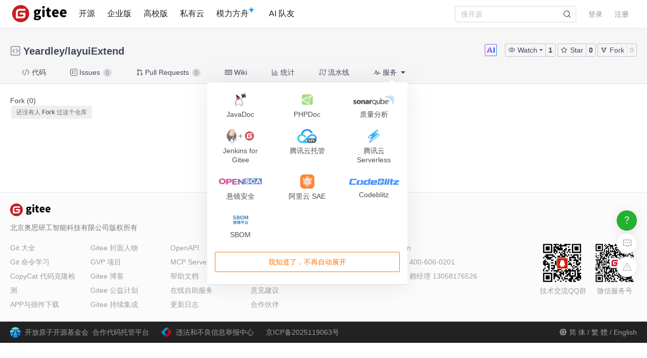

--- FILE ---
content_type: text/html; charset=utf-8
request_url: https://gitee.com/yeardley/layuiExtend/members
body_size: 14929
content:
<!DOCTYPE html>
<html lang='zh-CN'>
<head>
<script>
  // 立即应用主题，避免页面闪烁 (FOUC)
  (function() {
    function getCookieTheme() {
      var match = document.cookie.match(/theme=(light|dark|system)/);
      return match ? match[1] : null;
    }
  
    function getCurrentTheme() {
      var cookieTheme = getCookieTheme();
      var savedTheme = localStorage.getItem('theme');
  
      // 优先使用 cookie 中的 theme
      if (cookieTheme) {
        // 如果 localStorage 里没有，就补回去
        if (!savedTheme) {
          localStorage.setItem('theme', cookieTheme);
        }
        return cookieTheme;
      }
  
      // 如果 cookie 中没有 theme，则使用 localStorage 中的 theme
      savedTheme = savedTheme && ['light', 'dark', 'system'].includes(savedTheme) ? savedTheme : 'system'; // 默认跟随系统
  
      return savedTheme;
    }
  
    var savedTheme = getCurrentTheme();
  
    // 检测系统是否为暗黑模式
    function isSystemDarkMode() {
      return window.matchMedia && window.matchMedia('(prefers-color-scheme: dark)').matches;
    }
  
    if (savedTheme === 'system') {
      // 系统模式：移除覆盖类，让CSS媒体查询自动处理
      document.documentElement.classList.remove('dark-mode-override');
      document.documentElement.classList.remove('dark-mode');
    } else {
      // 手动模式：添加覆盖类，禁用媒体查询
      document.documentElement.classList.add('dark-mode-override');
  
      if (savedTheme === 'dark') {
        document.documentElement.classList.add('dark-mode');
      } else {
        document.documentElement.classList.remove('dark-mode');
      }
    }
  })();
</script>

<title>Fork 用户 · Yeardley/layuiExtend - Gitee.com</title>
<meta content='on' http-equiv='x-dns-prefetch-control'>
<link href='//e.gitee.com' rel='dns-prefetch'>
<link href='//files.gitee.com' rel='dns-prefetch'>
<link href='//toscode.gitee.com' rel='dns-prefetch'>
<link href='https://cn-assets.gitee.com' rel='dns-prefetch'>
<link rel="shortcut icon" type="image/vnd.microsoft.icon" href="https://cn-assets.gitee.com/assets/favicon-9007bd527d8a7851c8330e783151df58.ico" />
<link rel="canonical" href="https://gitee.com/yeardley/layuiExtend" />
<meta content='gitee.com/yeardley/layuiExtend git https://gitee.com/yeardley/layuiExtend.git' name='go-import'>
<meta charset='utf-8'>
<meta content='always' name='referrer'>
<meta content='Gitee' property='og:site_name'>
<meta content='Object' property='og:type'>
<meta content='https://gitee.com/yeardley/layuiExtend/members' property='og:url'>
<meta content='https://gitee.com/static/images/logo_themecolor_circle.png' itemprop='image' property='og:image'>
<meta content='Fork 用户 · Yeardley/layuiExtend - Gitee.com' itemprop='name' property='og:title'>
<meta content='Fork 仓库 Yeardley/layuiExtend 的用户' property='og:description'>
<meta content='码云,Gitee,代码托管,Git,Git@OSC,Gitee.com,开源,内源,项目管理,版本控制,开源代码,代码分享,项目协作,开源项目托管,免费代码托管,Git代码托管,Git托管服务' name='Keywords'>
<meta content='Fork 仓库 Yeardley/layuiExtend 的用户' itemprop='description' name='Description'>
<meta content='pc,mobile' name='applicable-device'>

<meta content="IE=edge" http-equiv="X-UA-Compatible" />
<meta name="csrf-param" content="authenticity_token" />
<meta name="csrf-token" content="KfpwyI22SJ9K/yCaOrkfeuuHWqD1G8FltUYok/xRcE6dGSrAY6fNnThalKuT5JQlGZdzOBtqPENhQ1rjtWZsOw==" />

<link rel="stylesheet" media="all" href="https://cn-assets.gitee.com/assets/application-f6a13a9a74031ab694ddaddd56330f52.css" />
<script>
//<![CDATA[
window.gon = {};gon.locale="zh-CN";gon.sentry_dsn=null;gon.baidu_register_hm_push=null;gon.info={"controller_path":"projects","action_name":"members","current_user":false};gon.tour_env={"current_user":null,"action_name":"members","original_url":"https://gitee.com/yeardley/layuiExtend/members","controller_path":"projects"};gon.http_clone="https://gitee.com/yeardley/layuiExtend.git";gon.user_project="yeardley/layuiExtend";gon.manage_branch="管理分支";gon.manage_tag="管理标签";gon.enterprise_id=0;gon.create_reaction_path="/yeardley/layuiExtend/reactions";gon.ipipe_base_url="https://go-api.gitee.com";gon.artifact_base_url="https://go-repo.gitee.com";gon.gitee_go_remote_url="https://go.gitee.com/assets";gon.gitee_go_active=false;gon.current_project_is_mirror=false;gon.show_repo_comment=false;gon.diagram_viewer_path="https://diagram-viewer.giteeusercontent.com";gon.ent_host="e.gitee.com";
//]]>
</script>
<script src="https://cn-assets.gitee.com/assets/application-b36a1a7176b1d1059b07183f65216357.js"></script>
<script src="https://cn-assets.gitee.com/assets/lib/jquery.timeago.zh-CN-4a4818e98c1978d2419ab19fabcba740.js"></script>

<link rel="stylesheet" media="all" href="https://cn-assets.gitee.com/assets/projects/application-46b94c31ba11ae8c37eacce2bdb5603e.css" />
<script src="https://cn-assets.gitee.com/assets/projects/app-ce0afa65fe22112e3faf4a63ebd21a70.js"></script>

<script type='text/x-mathjax-config'>
MathJax.Hub.Config({
  tex2jax: {
    inlineMath: [['$','$'], ['\\(','\\)']],
    displayMath: [["$$","$$"],["\\[","\\]"]],
    processEscapes: true,
    skipTags: ['script', 'noscript', 'style', 'textarea', 'pre', 'code'],
    ignoreClass: "container|files",
    processClass: "markdown-body"
  }
});
</script>
<script src="https://cn-assets.gitee.com/uploads/resources/MathJax-2.7.2/MathJax.js?config=TeX-AMS-MML_HTMLorMML"></script>

<script>
  (function () {
    var messages = {
      'zh-CN': {
        addResult: '增加 <b>{term}</b>',
        count: '已选择 {count}',
        maxSelections: '最多 {maxCount} 个选择',
        noResults: '未找到结果',
        serverError: '连接服务器时发生错误'
      },
      'zh-TW': {
        addResult: '增加 <b>{term}</b>',
        count: '已選擇 {count}',
        maxSelections: '最多 {maxCount} 個選擇',
        noResults: '未找到結果',
        serverError: '連接服務器時發生錯誤'
      }
    }
  
    if (messages[gon.locale]) {
      $.fn.dropdown.settings.message = messages[gon.locale]
    }
  }());
</script>

<script>
  var userAgent = navigator.userAgent;
  var isLessIE11 = userAgent.indexOf('compatible') > -1 && userAgent.indexOf('MSIE') > -1;
  if(isLessIE11){
    var can_access = ""
    if (can_access != "true"){
      window.location.href = "/incompatible.html";
    }
  }
  document.addEventListener("error", function (ev) {
    var elem = ev.target;
    if (elem.tagName.toLowerCase() === 'img') {
      elem.src = "[data-uri]";
    }
  }, true);
</script>
</head>

<script src="//res.wx.qq.com/open/js/jweixin-1.2.0.js"></script>
<script>
  var title = document.title.replace(/( - Gitee| - 码云)$/, '')
      imgUrl = '';
  
  document.addEventListener('DOMContentLoaded', function(event) {
    var imgUrlEl = document.querySelector('.readme-box .markdown-body > img, .readme-box .markdown-body :not(a) > img');
    imgUrl = imgUrlEl && imgUrlEl.getAttribute('src');
  
    if (!imgUrl) {
      imgUrlEl = document.querySelector('meta[itemprop=image]');
      imgUrl = imgUrlEl && imgUrlEl.getAttribute('content');
      imgUrl = imgUrl || "https://gitee.com/static/images/logo_themecolor_circle.png";
    }
  
    wx.config({
      debug: false,
      appId: "wxff219d611a159737",
      timestamp: "1768618920",
      nonceStr: "4de9e787c0cf4f533e8ce35d011955e5",
      signature: "f54fabf0a2ceac434078c1f66e4ce334f79e59bf",
      jsApiList: [
        'onMenuShareTimeline',
        'onMenuShareAppMessage'
      ]
    });
  
    wx.ready(function () {
      wx.onMenuShareTimeline({
        title: title, // 分享标题
        link: "https://gitee.com/yeardley/layuiExtend/members", // 分享链接，该链接域名或路径必须与当前页面对应的公众号JS安全域名一致
        imgUrl: imgUrl // 分享图标
      });
      wx.onMenuShareAppMessage({
        title: title, // 分享标题
        link: "https://gitee.com/yeardley/layuiExtend/members", // 分享链接，该链接域名或路径必须与当前页面对应的公众号JS安全域名一致
        desc: document.querySelector('meta[name=Description]').getAttribute('content'),
        imgUrl: imgUrl // 分享图标
      });
    });
    wx.error(function(res){
      console.error('err', res)
    });
  })
</script>

<body class='git-project lang-zh-CN projects-site-content projects_members'>
<header class='common-header fixed noborder' id='git-header-nav'>
<div class='ui container'>
<div class='ui menu header-menu header-container'>
<div class='git-nav-expand-bar'>
<i class='iconfont icon-mode-table'></i>
</div>
<div class='gitee-nav__sidebar'>
<div class='gitee-nav__sidebar-container'>
<div class='gitee-nav__sidebar-top'>
<div class='gitee-nav__avatar-box'></div>
<div class='gitee-nav__buttons-box'>
<a class="ui button small fluid orange" href="/login">登录</a>
<a class="ui button small fluid basic is-register" href="/signup">注册</a>
</div>
</div>
<div class='gitee-nav__sidebar-middle'>
<div class='gitee-nav__sidebar-list'>
<ul>
<li class='gitee-nav__sidebar-item'>
<a href="/explore"><i class='iconfont icon-ic-discover'></i>
<span class='gitee-nav__sidebar-name'>开源</span>
</a></li>
<li class='gitee-nav__sidebar-item'>
<a href="/enterprises"><i class='iconfont icon-ic-enterprise'></i>
<span class='gitee-nav__sidebar-name'>企业版</span>
</a></li>
<li class='gitee-nav__sidebar-item'>
<a href="/education"><i class='iconfont icon-ic-education'></i>
<span class='gitee-nav__sidebar-name'>高校版</span>
</a></li>
<li class='gitee-nav__sidebar-item split-line'></li>
<li class='gitee-nav__sidebar-item'>
<a href="/search"><i class='iconfont icon-ic-search'></i>
<span class='gitee-nav__sidebar-name'>搜索</span>
</a></li>
<li class='gitee-nav__sidebar-item'>
<a href="/help"><i class='iconfont icon-help-circle'></i>
<span class='gitee-nav__sidebar-name'>帮助中心</span>
</a></li>
<li class='gitee-nav__sidebar-item'>
<a href="/terms"><i class='iconfont icon-file'></i>
<span class='gitee-nav__sidebar-name'>使用条款</span>
</a></li>
<li class='gitee-nav__sidebar-item'>
<a href="/about_us"><i class='iconfont icon-issuepx'></i>
<span class='gitee-nav__sidebar-name'>关于我们</span>
</a></li>
</ul>
</div>
</div>
<div class='gitee-nav__sidebar-bottom'>
<div class='gitee-nav__sidebar-close-button'>
<i class='fa fa-angle-double-left'></i>
</div>
</div>
</div>
</div>

<!-- /todo 10周年活动结束后 恢复 -->
<div class='item gitosc-logo'>
<a href="https://gitee.com"><img alt='Gitee - 基于 Git 的代码托管和研发协作平台' class='ui inline image light-mode-img' height='28' src='/static/images/logo-black.svg?t=158106664' title='Gitee - 基于 Git 的代码托管和研发协作平台' width='95'>
<img alt='Gitee - 基于 Git 的代码托管和研发协作平台' class='ui inline image dark-mode-img' height='28' src='/static/images/logo.svg?t=158106664' title='Gitee - 基于 Git 的代码托管和研发协作平台' width='95'>
</a></div>
<a title="开源" class="item " href="/explore">开源
</a><a title="企业版" class="item " href="/enterprises">企业版
</a><a title="高校版" class="item " href="/education">高校版
</a><a title="私有云" class="item" target="_blank" href="https://gitee.cn?utm_source=giteecom">私有云
</a><a title="模力方舟" class="item" id="gitee-blog" target="_blank" href="https://ai.gitee.com/serverless-api/?utm_sources=site_nav"><span>
模力方舟
</span>
<img alt='模力方舟' class='ui inline image' src='/static/images/notification-star.svg' style='transform: translate(-4.6px, -8.8px)' title='模力方舟'>
</a><a title="AI 队友" class="item" id="gitee-ai-bot" target="_blank" href="https://gitee.com/ai-teammates"><span>AI 队友</span>
</a><div class='center responsive-logo'>
<a href="https://gitee.com"><img alt='Gitee - 基于 Git 的代码托管和研发协作平台' class='ui inline image' height='24' src='/static/images/logo.svg?t=158106664' title='Gitee - 基于 Git 的代码托管和研发协作平台' width='85'>
<img alt='Gitee - 基于 Git 的代码托管和研发协作平台' class='ui inline black image' height='24' src='/static/images/logo-black.svg?t=158106664' title='Gitee - 基于 Git 的代码托管和研发协作平台' width='85'>
</a></div>
<div class='right menu userbar right-header' id='git-nav-user-bar'>
<form class="ui item" id="navbar-search-form" data-text-require="搜索关键字不能少于1个" data-text-filter="搜索格式不正确" data-text-search-site-projects="在全站搜索 %{query} 相关项目" action="/search" accept-charset="UTF-8" method="get"><input name="utf8" type="hidden" value="&#x2713;" />
<input type="hidden" name="type" id="navbar-search-type" />
<input type="hidden" name="fork_filter" id="fork_filter" value="on" />
<div class='ui search header-search' style='position: relative;'>
<input type="text" name="q" id="navbar-search-input" value="" class="prompt" placeholder="搜开源" style="width: 100%; padding-right: 32px; box-sizing: border-box;" />
<span class='iconify' data-icon='gitee:search' style='position: absolute; right: 10px; top: 50%; transform: translateY(-50%); font-size: 16px; color:rgba(0, 0, 0, 0.88); pointer-events: none;'></span>
</div>
</form>

<script>
  var can_search_in_repo = 1,
      repo = "VFZSUk1rMTZhM2hQUkdob1RucFplbHBuUFQxaE56WXpaZz09YTc2M2Y=",
      reponame = "yeardley/layuiExtend";
  
  $(function() {
    var $search = $('#navbar-search-form .ui.search');
    var $form = $('#navbar-search-form');
    var searchSiteProjectsText = $form.data('text-search-site-projects');
  
    $form.on('submit', function(e) {
      e.preventDefault(); // 防止默认提交
      var query = $('#navbar-search-input').val();
      if (query) {
        window.location = '/search?fork_filter=on&q=' + encodeURIComponent(query);
      }
    });
  
    // 原有的搜索逻辑保持不变
    $search.search({
      apiSettings: {
        url: '/search/relative_project?q=' + encodeURIComponent('{query}'),
        onResponse: function (res) {
          if (res && res.status === 200 && res.data) {
            var query = htmlSafe($search.search('get value'));
  
            res.data.map(function (item) {
              item.path_ns = '/' + item.path_ns;
              item.icon = 'iconfont icon-project-public';
            });
            res.data.unshift({
              name_ns: searchSiteProjectsText.replace('%{query}', "<b class='hl'>" + query + "</b>"),
              path_ns: '/search?fork_filter=on&q=' + encodeURIComponent(query),
              icon: 'iconfont icon-search'
            });
            return res;
          } else {
            return { data: [] };
          }
        }
      },
      fields: {
        results: 'data',
        description: 'name_ns',
        url: 'path_ns',
      },
      minCharacters: 1,
      maxResults: 10,
      searchDelay: 250,
      showNoResults: false,
      transition: 'fade'
    });
  });
</script>

<script src="https://cn-assets.gitee.com/webpacks/gitee_icons-522e3725c14e62fdcf2b.bundle.js"></script>
<script src="https://cn-assets.gitee.com/assets/theme_toggle-0c8215e3e0cd891c42ea4226ae882bfb.js"></script>
<link rel="stylesheet" media="screen" href="https://cn-assets.gitee.com/assets/fonts/font-awesome-febf886370cf750ab95af17cede1d51f.css" />
<a class="item git-nav-user__login-item" href="/login">登录
</a><a class="item git-nav-user__register-item" href="/signup">注册
</a><script>
  $('.destroy-user-session').on('click', function() {
    localStorage.setItem('theme', 'system');
    $.cookie('access_token', null, { path: '/' });
  })
</script>

</div>
</div>
</div>
</header>
<script>
  Gitee.initNavbar()
  Gitee.initRepoRemoteWay()
  $.cookie('user_locale',null)
</script>

<script>
  var userAgent = navigator.userAgent;
  var isLessIE11 = userAgent.indexOf('compatible') > -1 && userAgent.indexOf('MSIE') > -1;
  if(isLessIE11){
    var can_access = ""
    if (can_access != "true"){
      window.location.href = "/incompatible.html";
    }
  }
</script>

<div class='fixed-notice-infos'>
<div class='all-messages'>
</div>
<div class='ui container'>
<div class='flash-messages' id='messages-container'></div>
</div>
<script>
  (function() {
    $(function() {
      var $error_box, alertTip, notify_content, notify_options, template;
      template = '<div data-notify="container" class="ui {0} message" role="alert">' + '<i data-notify="dismiss" class="close icon"></i>' + '<span data-notify="message">{2}</span>' + '</div>';
      notify_content = null;
      notify_options = {};
      alertTip = '';
      $error_box = $(".flash_error.flash_error_box");
      if (notify_options.type === 'error' && $error_box.length > 0 && !$.isEmptyObject(notify_content.message)) {
        if (notify_content.message === 'captcha_fail') {
          alertTip = "验证码不正确";
        } else if (notify_content.message === 'captcha_expired') {
          alertTip = "验证码已过期，请点击刷新";
        } else if (notify_content.message === 'not_found_in_database') {
          alertTip = "帐号或者密码错误";
        } else if (notify_content.message === 'not_found_and_show_captcha') {
          alertTip = "帐号或者密码错误";
        } else if (notify_content.message === 'phone_captcha_fail') {
          alertTip = "手机验证码不通过";
        } else {
          alertTip = notify_content.message;
        }
        return $error_box.html(alertTip).show();
      } else if (notify_content) {
        if ("members" === 'third_party_binding') {
          return $('#third_party_binding-message').html(notify_content.message).addClass('ui message red');
        }
        notify_options.delay = 3000;
        notify_options.template = template;
        notify_options.offset = {
          x: 10,
          y: 30
        };
        notify_options.element = '#messages-container';
        return $.notify(notify_content, notify_options);
      }
    });
  
  }).call(this);
</script>

</div>
<script>
  (function() {
    $(function() {
      var setCookie;
      setCookie = function(name, value) {
        $.cookie(name, value, {
          path: '/',
          expires: 365
        });
      };
      $('#remove-bulletin, #remove-bulletin-dashboard').on('click', function() {
        setCookie('remove_bulletin', "gitee-maintain-1767948173");
        $('#git-bulletin').hide();
      });
      $('#remove-member-bulletin').on('click', function() {
        setCookie('remove_member_bulletin', "gitee_member_bulletin");
        $(this).parent().hide();
      });
      return $('#remove-gift-bulletin').on('click', function() {
        setCookie('remove_gift_bulletin', "gitee-gift-bulletin");
        $(this).parent().hide();
      });
    });
  
  }).call(this);
</script>
<script>
  function closeMessageBanner(pthis, type, val) {
    var json = {}
  
    val = typeof val === 'undefined' ? null : val
    $(pthis).parent().remove()
    if (type === 'out_of_enterprise_member') {
      json = {type: type, data: val}
    } else if (type === 'enterprise_overdue') {
      json = {type: type, data: val}
    }
    $.post('/profile/close_flash_tip', json)
  }
</script>

<div class='site-content'>
<div class='git-project-header'>
<div class='fixed-notice-infos'>
<div class='ui info icon floating message green' id='fetch-ok' style='display: none'>
<div class='content'>
<div class='header status-title'>
<i class='info icon status-icon'></i>
代码拉取完成，页面将自动刷新
</div>
</div>
</div>
<div class='ui info icon floating message error' id='fetch-error' style='display: none'>
<div class='content'>
<div class='header status-title'>
<i class='info icon status-icon'></i>
<span class='error_msg'></span>
</div>
</div>
</div>
</div>
<div class='ui container'>

<div class='git-project-header-details'>
<div class='git-project-header-container'>
<div class='git-project-header-actions'>
<div class='ui tiny modal project-donate-modal' id='project-donate-modal'>
<i class='iconfont icon-close close'></i>
<div class='header'>捐赠</div>
<div class='content'>
捐赠前请先登录
</div>
<div class='actions'>
<a class='ui blank button cancel'>取消</a>
<a class='ui orange ok button' href='/login'>前往登录</a>
</div>
</div>
<div class='ui small modal wepay-qrcode'>
<i class='iconfont icon-close close'></i>
<div class='header'>
扫描微信二维码支付
<span class='wepay-cash'></span>
</div>
<div class='content weqcode-center'>
<img id='wepay-qrcode' src=''>
</div>
<div class='actions'>
<div class='ui cancel blank button'>取消</div>
<div class='ui ok orange button'>支付完成</div>
</div>
</div>
<div class='ui mini modal' id='confirm-alipay-modal'>
<div class='header'>支付提示</div>
<div class='content'>
将跳转至支付宝完成支付
</div>
<div class='actions'>
<div class='ui approve orange button'>确定</div>
<div class='ui blank cancel button'>取消</div>
</div>
</div>

<div class='chatbot-btn mr-2' title='Gitee Chatbot'>
<img src="https://cn-assets.gitee.com/assets/AI-66b02a57864b33687a7827184d9463d2.svg" alt="Ai" />
</div>
<span class='ui buttons basic watch-container'>
<div class='ui dropdown button js-project-watch' data-watch-type='unwatch'>
<input type='hidden' value=''>
<i class='iconfont icon-watch'></i>
<div class='text'>
Watch
</div>
<i class='dropdown icon'></i>
<div class='menu'>
<a data-value="unwatch" class="item" rel="nofollow" data-method="post" href="/yeardley/layuiExtend/unwatch"><i class='iconfont icon-msg-read'></i>
不关注
</a><a data-value="watching" class="item" rel="nofollow" data-method="post" href="/yeardley/layuiExtend/watch"><i class='iconfont icon-msg-read'></i>
关注所有动态
</a><a data-value="releases_only" class="disabled item" rel="nofollow" data-method="post" href="/yeardley/layuiExtend/release_only_watch"><i class='iconfont icon-msg-read'></i>
仅关注版本发行动态
</a><a data-value="ignoring" class="item" rel="nofollow" data-method="post" href="/yeardley/layuiExtend/ignoring_watch"><i class='iconfont icon-msg-read'></i>
关注但不提醒动态
</a></div>
</div>
<style>
  .js-project-watch .text .iconfont {
    display: none; }
  .js-project-watch a, .js-project-watch a:hover {
    color: #000; }
  .js-project-watch .item > .iconfont {
    visibility: hidden;
    margin-left: -10px; }
  .js-project-watch .selected .iconfont {
    visibility: visible; }
  .js-project-watch .menu {
    margin-top: 4px !important; }
</style>
<script>
  $('.js-project-watch').dropdown({
    action: 'select',
    onChange: function(value, text, $selectedItem) {
      var type = value === 'unwatch' ? 'Watch' : 'Watching';
      $(this).children('.text').text(type);
      $(this).dropdown('set selected', value)
    }
  });
</script>

<a class="ui button action-social-count" title="1" href="/yeardley/layuiExtend/watchers">1
</a></span>
<span class='basic buttons star-container ui'>
<a class="ui button star" href="/login"><i class='iconfont icon-star'></i>
Star
</a><a class="ui button action-social-count " title="0" href="/yeardley/layuiExtend/stargazers">0
</a></span>
<span class='ui basic buttons fork-container' title='无权 Fork 此仓库'>
<a class="ui button fork" title="你必须登录后才可以fork一个仓库" href="/login"><i class='iconfont icon-fork'></i>
Fork
</a><a class="ui button action-social-count disabled-style" title="0" href="/yeardley/layuiExtend/members">0
</a></span>
</div>
<h2 class='git-project-title mt-0 mb-0'>
<span class="project-title"><i class="project-icon iconfont icon-project-public" style='margin-right: 4px' title="这是一个公开仓库"></i> <a title="Yeardley" class="author" href="/yeardley">Yeardley</a>/<a title="layuiExtend" class="repository" target="" style="padding-bottom: 0px; margin-right: 4px" href="/yeardley/layuiExtend">layuiExtend</a></span><span class="project-badges"><style>
  .gitee-modal {
    width: 500px !important; }
</style>
</span>
<input type="hidden" name="project_title" id="project_title" value="Yeardley/layuiExtend" />
</h2>
</div>
</div>
</div>
<script>
  var title_import_url = "https://github.com/yeardley/layuiExtend.git";
  var title_post_url = "/yeardley/layuiExtend/update_import";
  var title_fork_url = "/yeardley/layuiExtend/sync_fork";
  var title_project_path = "layuiExtend";
  var title_p_name = "layuiExtend";
  var title_p_id= "14639188";
  var title_description = "layui框架扩展";
  var title_form_authenticity_token = "PLHzYToL+eJgu3n9hOLNc40v74XAak+MWt9ng4s41yyIUqlp1Bp84BIezcwtv0Ysfz/GHS4bsqqO2hXzwg/LWQ==";
  var watch_type = "unwatch";
  var checkFirst = false;
  
  // Chatbot button click handler
  $('.chatbot-btn').on('click', function(e) {
    var repoPath = "layuiExtend";
    var repoOwner = "yeardley"
    window.open('/chat?repo_owner=' + encodeURIComponent(repoOwner) + '&repo_path=' + encodeURIComponent(repoPath))
  });
  
  $('.js-project-watch').dropdown('set selected', watch_type);
  $('.checkbox.sync-wiki').checkbox();
  $('.checkbox.sync-prune').checkbox();
  $('.checkbox.team-member-checkbox').checkbox();
  $('.project-closed-label').popup({ 
    popup: '.project-closed-popup', 
    position: 'top center', 
    hoverable: true,
  });
</script>
<style>
  i.loading, .icon-sync.loading {
    -webkit-animation: icon-loading 1.2s linear infinite;
    animation: icon-loading 1.2s linear infinite;
  }
  .qrcode_cs {
    float: left;
  }
  .check-sync-wiki {
    float: left;
    height: 28px;
    line-height: 28px;
  }
  .sync-wiki-warn {
    color: #e28560;
  }
</style>

<div class='git-project-nav'>
<div class='ui container'>
<div class='ui secondary pointing menu'>
<a class="item  " href="/yeardley/layuiExtend"><i class='iconfont icon-code'></i>
代码
</a><a class="item " href="/yeardley/layuiExtend/issues"><i class='iconfont icon-task'></i>
Issues
<span class='ui mini circular label'>
0
</span>
</a><a class="item " href="/yeardley/layuiExtend/pulls"><i class='iconfont icon-pull-request'></i>
Pull Requests
<span class='ui mini circular label'>
0
</span>
</a><a class="item " href="/yeardley/layuiExtend/wikis"><i class='iconfont icon-wiki'></i>
Wiki
</a><a class="item  " href="/yeardley/layuiExtend/graph/master"><i class='iconfont icon-statistics'></i>
统计
</a><a class="item " href="/yeardley/layuiExtend/gitee_go"><i class='iconfont icon-workflow'></i>
流水线
</a><div class='item'>
<div class='ui pointing top right dropdown git-project-service'>
<div>
<i class='iconfont icon-service'></i>
服务
<i class='dropdown icon'></i>
</div>
<div class='menu' style='display:none'>
<a class="item" href="/yeardley/layuiExtend/javadoc"><img src="https://cn-assets.gitee.com/assets/maven-bd58aee84f266d64d4b8ce5b006a9fcf.png" alt="Maven" />
<div class='item-title'>
JavaDoc
</div>
</a><a class="item" href="/yeardley/layuiExtend/phpdoc"><img src="https://cn-assets.gitee.com/assets/phpdoc-a99f87c2feaa2fd99e5065377a39487e.png" alt="Phpdoc" />
<div class='item-title'>
PHPDoc
</div>
</a><a class="item" href="/yeardley/layuiExtend/quality_analyses?platform=sonar_qube"><img src="https://cn-assets.gitee.com/assets/sonar_mini-5e1b54bb9f6c951d97fb778ef623afea.png" alt="Sonar mini" />
<div class='item-title'>
质量分析
</div>
</a><a class="item" target="_blank" href="https://gitee.com/help/articles/4193"><img src="https://cn-assets.gitee.com/assets/jenkins_for_gitee-554ec65c490d0f1f18de632c48acc4e7.png" alt="Jenkins for gitee" />
<div class='item-title'>
Jenkins for Gitee
</div>
</a><a class="item" target="_blank" href="https://gitee.com/help/articles/4318"><img src="https://cn-assets.gitee.com/assets/cloudbase-1197b95ea3398aff1df7fe17c65a6d42.png?20200925" alt="Cloudbase" />
<div class='item-title'>
腾讯云托管
</div>
</a><a class="item" target="_blank" href="https://gitee.com/help/articles/4330"><img src="https://cn-assets.gitee.com/assets/cloud_serverless-686cf926ced5d6d2f1d6e606d270b81e.png" alt="Cloud serverless" />
<div class='item-title'>
腾讯云 Serverless
</div>
</a><a class="item" href="/yeardley/layuiExtend/open_sca"><img src="https://cn-assets.gitee.com/assets/open_sca/logo-9049ced662b2f9936b8001e6f9cc4952.png" alt="Logo" />
<div class='item-title'>
悬镜安全
</div>
</a><a class="item" target="_blank" href="https://help.gitee.com/devops/connect/Aliyun-SAE"><img src="https://cn-assets.gitee.com/assets/SAE-f3aa9366a1e2b7fff4747402eb8f10c3.png" alt="Sae" />
<div class='item-title'>
阿里云 SAE
</div>
</a><a class="item" id="update-codeblitz-link" target="_blank" href="https://codeblitz.cloud.alipay.com/gitee/yeardley/layuiExtend/tree/master"><img style="width:100px;margin-top:4px" src="https://cn-assets.gitee.com/assets/Codeblitz-8824e38875a106e16e29ff57ec977b08.png" alt="Codeblitz" />
<div class='item-title'>
Codeblitz
</div>
</a><a class="item" id="update-codeblitz-link" target="_blank" href="/yeardley/layuiExtend/sbom"><img style="width:30px;margin-top:4px" src="https://cn-assets.gitee.com/assets/SBOM-36dbd3141411c5c1e9095e8d1d21baf0.png" alt="Sbom" />
<div class='item-title'>
SBOM
</div>
</a><button class='ui orange basic button quit-button' id='quiting-button'>
我知道了，不再自动展开
</button>
</div>
</div>
</div>
</div>
</div>
</div>
<script>
  $('.git-project-nav .ui.dropdown').dropdown({ action: 'nothing' });
  // 下线小红点 var gitee_reward_config = JSON.parse(localStorage.getItem('gitee_reward_config') || null) ||  true
  var gitee_reward_config = true
  var $settingText = $('.setting-text')
  // 如果没有访问过
  if(!gitee_reward_config) $settingText.addClass('red-dot')
  $('.git-project-service').dropdown({
    on: 'click',
    action: 'nothing',
    onShow: function () {
      const branch = 'master'
      let newUrl = `https://codeblitz.cloud.alipay.com/gitee/yeardley/layuiExtend/tree/`
      const url = decodeURIComponent(window.location.pathname);
      const startIndex = url.indexOf('master');
      if (startIndex !== -1) {
        newUrl = newUrl + url.substring(startIndex); // 从分支名开始截取
      }else{
        newUrl = newUrl + branch
      }
      const linkElement = document.getElementById("update-codeblitz-link");
      linkElement.setAttribute("href", newUrl);
    },
  })
</script>
<style>
  .git-project-nav i.checkmark.icon {
    color: green;
  }
  #quiting-button {
    display: none;
  }
  
  .git-project-nav .dropdown .menu.hidden:after {
    visibility: hidden !important;
  }
</style>
<script>
  isSignIn = false
  isClickGuide = false
  $('#git-versions.dropdown').dropdown();
  $.ajax({
    url:"/yeardley/layuiExtend/access/add_access_log",
    type:"GET"
  });
  $('#quiting-button').on('click',function() {
    $('.git-project-service').click();
    if (isSignIn) {
      $.post("/projects/set_service_guide")
    }
    $.cookie("Serve_State", true, { expires: 3650, path: '/'})
    $('#quiting-button').hide();
  });
  if (!(isClickGuide || $.cookie("Serve_State") == 'true')) {
    $('.git-project-service').click()
    $('#quiting-button').show()
  }
</script>

</div>
<div class='ui container'>
<div class='git-user-twl-col'>
<div class='row git-user-content'>
<div class='title mt-3'>
Fork (0)
</div>
<span class='ui label'>还没有人 Fork 过这个仓库</span>
</div>
</div>
<style>
  .timestamp {
    display: inline;
    margin-left: 10px;
  }
  .ui.horizontal.relaxed.list > .item.user-list-item {
    padding: 0.3em 0px !important;
  }
</style>

</div>
<script>
  (function() {
    var donateModal;
  
    Gitee.modalHelper = new GiteeModalHelper({
      alertText: '提示',
      okText: '确定'
    });
  
    donateModal = new ProjectDonateModal({
      el: '#project-donate-modal',
      alipayUrl: '/yeardley/layuiExtend/alipay',
      wepayUrl: '/yeardley/layuiExtend/wepay',
      nameIsBlank: '名称不能为空',
      nameTooLong: '名称过长（最多为 36 个字符）',
      modalHelper: Gitee.modalHelper
    });
  
    if (null === 'true') {
      donateModal.show();
    }
  
    $('#project-donate').on('click', function() {
      return donateModal.show();
    });
  
  }).call(this);
</script>
<script>
  Tree.initHighlightTheme('white')
</script>


</div>
<div class='gitee-project-extension'>
<div class='extension public'>1</div>
<div class='extension https'>https://gitee.com/yeardley/layuiExtend.git</div>
<div class='extension ssh'>git@gitee.com:yeardley/layuiExtend.git</div>
<div class='extension namespace'>yeardley</div>
<div class='extension repo'>layuiExtend</div>
<div class='extension name'>layuiExtend</div>
<div class='extension branch'></div>
</div>

<script>
  $(function() {
    GitLab.GfmAutoComplete.dataSource = "/yeardley/layuiExtend/autocomplete_sources"
    GitLab.GfmAutoComplete.Emoji.assetBase = '/assets/emoji'
    GitLab.GfmAutoComplete.setup();
  });
</script>

<footer id='git-footer-main'>
<div class='ui container'>
<div class='logo-row'>
<a href="https://gitee.com"><img alt='Gitee - 基于 Git 的代码托管和研发协作平台' class='logo-img logo-light' src='/static/images/logo-black.svg?t=158106666'>
<img alt='Gitee - 基于 Git 的代码托管和研发协作平台' class='logo-img logo-dark' src='/static/images/logo-white-next.svg?t=158106666'>
</a></div>
<div class='name-important'>
北京奥思研工智能科技有限公司版权所有
</div>
<div class='ui two column grid d-flex-center'>
<div class='eight wide column git-footer-left'>
<div class='ui four column grid' id='footer-left'>
<div class='column'>
<div class='ui link list'>
<div class='item'>
<a class="item" href="/all-about-git">Git 大全</a>
</div>
<div class='item'>
<a class="item" rel="nofollow" href="https://help.gitee.com/learn-Git-Branching/">Git 命令学习</a>
</div>
<div class='item'>
<a class="item" rel="nofollow" href="https://copycat.gitee.com/">CopyCat 代码克隆检测</a>
</div>
<div class='item'>
<a class="item" href="/appclient">APP与插件下载</a>
</div>
</div>
</div>
<div class='column'>
<div class='ui link list'>
<div class='item'>
<a class="item" href="/gitee-stars">Gitee 封面人物</a>
</div>
<div class='item'>
<a class="item" href="/gvp">GVP 项目</a>
</div>
<div class='item'>
<a class="item" rel="nofollow" href="https://blog.gitee.com/">Gitee 博客</a>
</div>
<div class='item'>
<a class="item" href="/enterprises#nonprofit-plan">Gitee 公益计划</a>
</div>
<div class='item'>
<a class="item" href="https://gitee.com/features/gitee-go">Gitee 持续集成</a>
</div>
</div>
</div>
<div class='column'>
<div class='ui link list'>
<div class='item'>
<a class="item" href="/api/v5/swagger">OpenAPI</a>
</div>
<div class='item'>
<a class="item" href="https://gitee.com/oschina/mcp-gitee">MCP Server</a>
</div>
<div class='item'>
<a class="item" href="https://help.gitee.com">帮助文档</a>
</div>
<div class='item'>
<a class="item" href="/self_services">在线自助服务</a>
</div>
<div class='item'>
<a class="item" href="/help/articles/4378">更新日志</a>
</div>
</div>
</div>
<div class='column'>
<div class='ui link list'>
<div class='item'>
<a class="item" href="/about_us">关于我们</a>
</div>
<div class='item'>
<a class="item" rel="nofollow" href=" https://gitee.com/oschina/jobs">加入我们</a>
</div>
<div class='item'>
<a class="item" href="/terms">使用条款</a>
</div>
<div class='item'>
<a class="item" href="/oschina/git-osc/issues">意见建议</a>
</div>
<div class='item'>
<a class="item" href="/links.html">合作伙伴</a>
</div>
</div>
</div>
</div>
</div>
<div class='eight wide column right aligned followus git-footer-right'>
<div class='qrcode mr-1'>
<div class='qrcode-box'>
<img alt="技术交流QQ群" src="https://cn-assets.gitee.com/assets/communication_QR-3b8de44bedfd3cf6c52c96b1a05771c6.png" />
</div>
<p class='mt-1 mini_app-text'>技术交流QQ群</p>
</div>
<div class='qrcode'>
<div class='qrcode-box'>
<img alt="微信服务号" class="weixin-qr" src="https://cn-assets.gitee.com/assets/weixin_QR-853f852365876b5f318023e95cbbfdb6.png" />
</div>
<p class='mt-1 weixin-text'>微信服务号</p>
</div>
<div class='phone-and-qq column'>
<div class='ui list official-support-container'>
<div class='item'></div>
<div class='item mail-and-zhihu'>
<a rel="nofollow" href="mailto: client@oschina.cn"><i class='iconfont icon-msg-mail'></i>
<span id='git-footer-email'>client#oschina.cn</span>
</a></div>
<div class='item tel'>
<a>
<i class='iconfont icon-tel'></i>
<span>企业版在线使用：400-606-0201</span>
</a>
</div>
<div class='item tel'>
<a class='d-flex'>
<i class='iconfont icon-tel mt-05 mr-05'></i>
<span>专业版私有部署：</span>
<div>
赖经理 13058176526
</div>
</a>
</div>
</div>
</div>
</div>
</div>
</div>
<div class='bottombar'>
<div class='ui container'>
<div class='ui d-flex d-flex-between'>
<div class='seven wide column partner d-flex'>
<div class='open-atom d-flex-center'>
<img class="logo-openatom mr-1" alt="开放原子开源基金会" src="https://cn-assets.gitee.com/assets/logo-openatom-new-955174a984c899d2e230d052bdc237cf.svg" />
<a target="_blank" rel="nofollow" href="https://www.openatom.org/">开放原子开源基金会</a>
<div class='sub-title ml-1'>合作代码托管平台</div>
</div>
<div class='report-12377 d-flex-center ml-3'>
<img class="report-12377__logo mr-1" alt="违法和不良信息举报中心" src="https://cn-assets.gitee.com/assets/12377@2x-1aa42ed2d2256f82a61ecf57be1ec244.png" />
<a target="_blank" rel="nofollow" href="https://www.12377.cn">违法和不良信息举报中心</a>
</div>
<div class='copyright ml-3'>
<a rel="nofollow" href="http://beian.miit.gov.cn/">京ICP备2025119063号</a>
</div>
</div>
<div class='nine wide column right aligned'>
<i class='icon world'></i>
<a href="/language/zh-CN">简 体</a>
/
<a href="/language/zh-TW">繁 體</a>
/
<a href="/language/en">English</a>
</div>
</div>
</div>
</div>
</footer>

<script>
  var officialEmail = $('#git-footer-email').text()
  $('#git-footer-main .icon-popup').popup({ position: 'bottom center' })
  $('#git-footer-email').text(officialEmail.replace('#', '@'))
  window.gon.popover_card_locale = {
    follow:"关注",
    unfollow:"已关注",
    gvp_title: "GVP - Gitee 最有价值开源项目",
    project: "项目",
    org: "开源组织",
    member: "",
    author: "作者",
    user_blocked: "该用户已被屏蔽或已注销",
    net_error: "网络错误",
    unknown_exception: "未知异常"
  }
  window.gon.select_message = {
    placeholder: "请输入个人空间地址或完整的邮箱地址"
  }
</script>
<script src="https://cn-assets.gitee.com/webpacks/popover_card-9afe4ce3f1b03daa4ed4.bundle.js"></script>
<link rel="stylesheet" media="all" href="https://cn-assets.gitee.com/webpacks/css/gitee_nps-ae0dbee40f6ddc72015a.css" />
<script src="https://cn-assets.gitee.com/webpacks/gitee_nps-03ff804099144a49b055.bundle.js"></script>
<script src="https://cn-assets.gitee.com/webpacks/gitee_icons-522e3725c14e62fdcf2b.bundle.js"></script>



<div class='side-toolbar'>
<div class='button toolbar-help'>
<i class='iconfont icon-help'></i>
</div>
<div class='ui popup left center dark'>点此查找更多帮助</div>
<div class='toolbar-help-dialog'>
<div class='toolbar-dialog-header'>
<h3 class='toolbar-dialog-title'>搜索帮助</h3>
<form class="toolbar-help-search-form" action="/help/load_keywords_data" accept-charset="UTF-8" method="get"><input name="utf8" type="hidden" value="&#x2713;" />
<div class='ui icon input fluid toolbar-help-search'>
<input name='keywords' placeholder='请输入产品名称或问题' type='text'>
<i class='icon search'></i>
</div>
</form>

<i class='iconfont icon-close toolbar-dialog-close-icon'></i>
</div>
<div class='toolbar-dialog-content'>
<div class='toolbar-help-hot-search'>
<div class='toolbar-roll'>
<a class="init active" title="Git 命令在线学习" href="https://help.gitee.com/learn-git-branching/?utm_source==gitee-help-widget"><i class='Blue icon icon-command iconfont'></i>
<span>Git 命令在线学习</span>
</a><a class="init " title="如何在 Gitee 导入 GitHub 仓库" href="https://gitee.com/help/articles/4261?utm_source==gitee-help-widget"><i class='icon icon-clipboard iconfont orange'></i>
<span>如何在 Gitee 导入 GitHub 仓库</span>
</a></div>
<div class='toolbar-list'>
<div class='toolbar-list-item'>
<a href="/help/articles/4114">Git 仓库基础操作</a>
</div>
<div class='toolbar-list-item'>
<a href="/help/articles/4166">企业版和社区版功能对比</a>
</div>
<div class='toolbar-list-item'>
<a href="/help/articles/4191">SSH 公钥设置</a>
</div>
<div class='toolbar-list-item'>
<a href="/help/articles/4194">如何处理代码冲突</a>
</div>
<div class='toolbar-list-item'>
<a href="/help/articles/4232">仓库体积过大，如何减小？</a>
</div>
<div class='toolbar-list-item'>
<a href="/help/articles/4279">如何找回被删除的仓库数据</a>
</div>
<div class='toolbar-list-item'>
<a href="/help/articles/4283">Gitee 产品配额说明</a>
</div>
<div class='toolbar-list-item'>
<a href="/help/articles/4284">GitHub仓库快速导入Gitee及同步更新</a>
</div>
<div class='toolbar-list-item'>
<a href="/help/articles/4328">什么是 Release（发行版）</a>
</div>
<div class='toolbar-list-item'>
<a href="/help/articles/4354">将 PHP 项目自动发布到 packagist.org</a>
</div>
</div>
</div>
<div class='toolbar-help-search-reseult'></div>
</div>
</div>
<script>
  var opt = { position: 'left center'};
  var $helpSideToolbar = $('.button.toolbar-help');
  var $toolbarRoll = $('.toolbar-roll');
  
  $(function() {
    if (false) {
      $helpSideToolbar.popup(opt).popup({lastResort:'left center'})
    } else {
      $helpSideToolbar.popup({lastResort:'left center'}).popup('show', opt);
      setTimeout(function() {
        $helpSideToolbar.popup('hide', opt);
      }, 3000);
    }
  
    if ($toolbarRoll.length) {
      setInterval(function() {
        var $nextActiveLink = $toolbarRoll.find('a.active').next();
        if (!$nextActiveLink.length) {
          $nextActiveLink = $toolbarRoll.find('a:first-child');
        }
        $nextActiveLink.attr('class', 'active').siblings().removeClass('active init');
      }, 5000);
    }
  })
</script>

<div class='popup button' id='home-comment'>
<i class='iconfont icon-comment'></i>
</div>
<div class='ui popup dark'>评论</div>
<div class='toolbar-appeal popup button'>
<i class='iconfont icon-report'></i>
</div>
<div class='ui popup dark'>
仓库举报
</div>
<script>
  $('.toolbar-appeal').popup({ position: 'left center' });
</script>

<div class='button gotop popup' id='gotop'>
<i class='iconfont icon-top'></i>
</div>
<div class='ui popup dark'>回到顶部</div>
</div>
<div class='form modal normal-modal tiny ui' id='unlanding-complaint-modal'>
<i class='iconfont icon-close close'></i>
<div class='header'>
登录提示
</div>
<div class='container actions'>
<div class='content'>
该操作需登录 Gitee 帐号，请先登录后再操作。
</div>
<div class='ui orange icon large button ok'>
立即登录
</div>
<div class='ui button blank cancel'>
没有帐号，去注册
</div>
</div>
</div>
<script>
  var $elm = $('.toolbar-appeal');
  
  $elm.on('click', function() {
    var modals = $("#unlanding-complaint-modal.normal-modal");
    if (modals.length > 1) {
      modals.eq(0).modal('show');
    } else {
      modals.modal('show');
    }
  })
  $("#unlanding-complaint-modal.normal-modal").modal({
    onDeny: function() {
      window.location.href = "/signup?from=";
    },
    onApprove: function() {
      window.location.href = "/login?from=";
    }
  })
</script>

<style>
  .side-toolbar .bdsharebuttonbox a {
    font-size: 24px;
    color: white !important;
    opacity: 0.9;
    margin: 6px 6px 0px 6px;
    background-image: none;
    text-indent: 0;
    height: auto;
    width: auto;
  }
</style>
<style>
  #udesk_btn a {
    margin: 0px 20px 167px 0px !important;
  }
</style>
<script>
  (function() {
    $('#project-user-message').popup({
      position: 'left center'
    });
  
  }).call(this);
</script>
<script>
  Gitee.initSideToolbar({
    hasComment: true,
    commentUrl: '/yeardley/layuiExtend#tree_comm_title'
  })
</script>





<script>
  (function() {
    this.__gac = {
      domain: 'www.oschina.net'
    };
  
  }).call(this);
</script>

<script src="https://cn-assets.gitee.com/webpacks/build_status-6c0a8a19b67c23fdc7fe.bundle.js"></script>
<script src="https://cn-assets.gitee.com/webpacks/scan_status-129dc7c4b730f50d9d38.bundle.js"></script>
<script src="https://cn-assets.gitee.com/webpacks/mermaid_render-e708d712dc28da655877.bundle.js"></script>
<script src="https://cn-assets.gitee.com/webpacks/check_runs-2af5d367832761b64630.bundle.js"></script>
</body>
</html>
